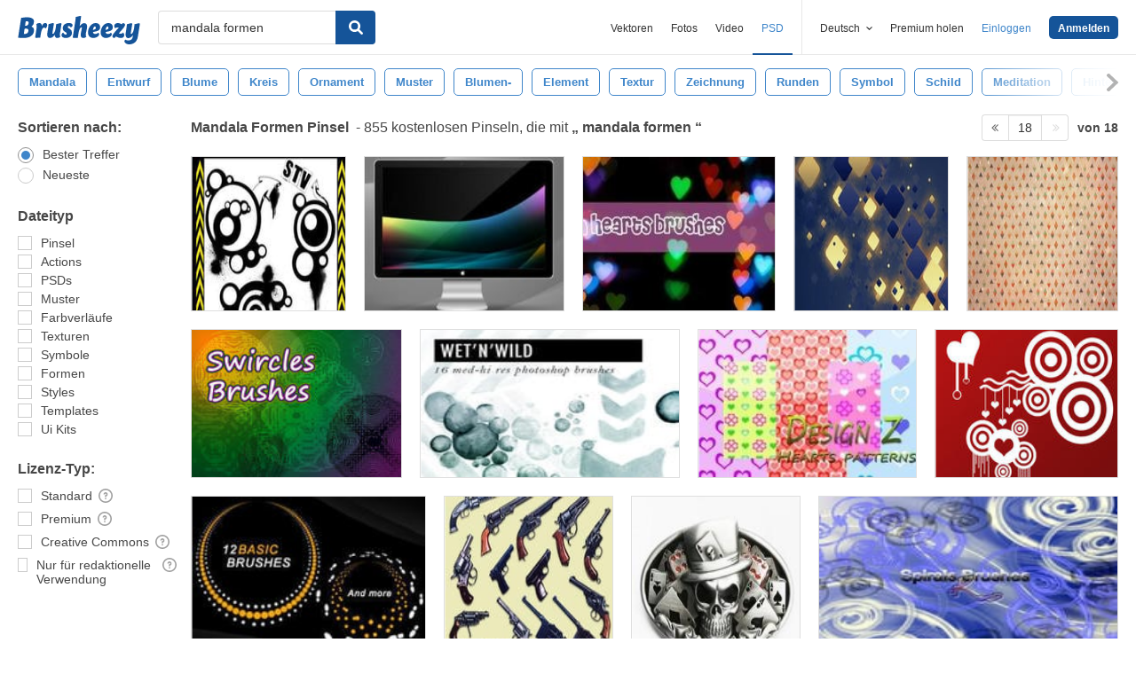

--- FILE ---
content_type: text/plain;charset=UTF-8
request_url: https://c.pub.network/v2/c
body_size: -262
content:
0593b601-8cf9-4a82-8dbb-a971366168b6

--- FILE ---
content_type: text/plain;charset=UTF-8
request_url: https://c.pub.network/v2/c
body_size: -112
content:
222a6879-ae83-49f2-8daf-d375e81c2415